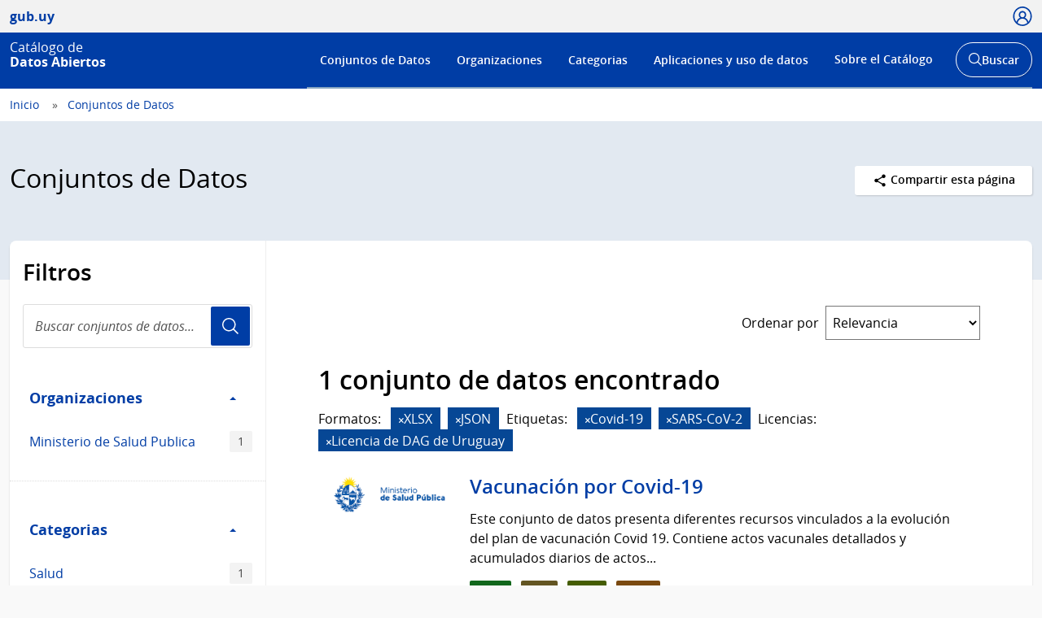

--- FILE ---
content_type: application/javascript; charset=utf-8
request_url: https://catalogodatos.gub.uy/webassets/agesic/05808ca5_portal_unificado.js
body_size: 23572
content:
 !function(){var t,e=document.getElementsByTagName("html")[0];if(e.className=e.className.replace(/\bno-js\b/,"")+"js",!function a(){return"ontouchstart"in window||navigator.maxTouchPoints}()?e.className=e.className+" no-touch":e.className=e.className+" touch",!function o(t,e){var s,i="IE",n=document.createElement("B"),a=document.documentElement;return t&&(i=i+" "+t,e&&(i=e+" "+i)),n.innerHTML="\x3c!--[if "+i+']><b id="iecctest"></b><![endif]--\x3e',a.appendChild(n),s=Boolean(document.getElementById("iecctest")),a.removeChild(n),s}(8,"lte")?e.className=e.className+" no-ie8":e.className=e.className+" ie8",(-1<(t=navigator.userAgent.toLowerCase()).indexOf("webkit")||-1<t.indexOf("opera")||-1<t.indexOf("msie"))&&document.getElementById&&window.addEventListener&&window.addEventListener("hashchange",function(){var t=document.getElementById(location.hash.substring(1));t&&(/^(?:a|select|input|button|textarea)$/i.test(t.nodeName)||(t.tabIndex=-1),t.focus())},!1),"undefined"==typeof jQuery)throw new Error("JavaScript de Portal Unificado requiere jQuery.");$.fn.toggleAttr=function(e,s,i){return this.each(function(){var t=$(this);t.attr(e)==s?t.attr(e,i):t.attr(e,s)})},$.fn.accessibleMenu=function(){var t=$(this),e="Nav-item",s="hover";$(".Nav-item",t).mouseover(function(){$(this).addClass(s),$(this).find("> a").toggleAttr("aria-expanded","true","false")}).mouseout(function(){$(this).removeClass(s),$(this).find("> a").toggleAttr("aria-expanded","true","false")}),$("a",t).focus(function(){$(this).parents("."+e).addClass(s).find("> a").toggleAttr("aria-expanded","true","false")}).blur(function(){$(this).parents("."+e).removeClass(s).find("> a").toggleAttr("aria-expanded","true","false")})},jQuery().accessibleMenu&&$(".Nav .Container")&&$(".Nav .Container").accessibleMenu(),$(".Nav-item")&&$(".Nav-item").click(function(){$(this).toggleClass("hover")}),$(".Event-map")&&$(".Event-map").click(function(){$(this).addClass("is-visible")}),$(".js-print").click(function(){window.print()});var s=$("body"),i=$(window).width();function n(){s.removeClass("has-parentNavAside"),$(".ParentNav-aside").empty(),$(".ParentNav-item.has-submenu").removeClass("is-open")}$(window).resize(function(){(i=$(window).width())<992&&$(".js-toggleLocalNav").click(function(t){t.preventDefault(),$(this).parent(".Page-nav").toggleClass("is-open")})}),i<992&&$(".js-toggleLocalNav").click(function(t){t.preventDefault(),$(this).parent(".Page-nav").toggleClass("is-open")}),$(".js-menuTrigger").on("click",function(){$(".js-mainNav").toggleClass("is-open"),s.toggleClass("has-menu")}),$(".js-parentMenuTrigger").on("click",function(){$(window).scrollTop(0),$(".js-parentNav").toggleClass("is-open"),$(".js-parentNav").find(".js-menuClose").focus(),s.toggleClass("has-menu")}),$(window).on("click",function(){$(".js-parentNav").removeClass("is-open"),s.removeClass("has-menu")}),$(".js-parentMenuTrigger, .js-parentNav, .js-menuClose").on("click",function(t){t.stopPropagation()}),$(".js-menuClose").on("click",function(){$(".js-parentNav").removeClass("is-open"),s.removeClass("has-menu"),function t(){s.removeClass("has-parentNavAside"),$(".Menu-aside").empty(),$(".Menu-item.has-submenu").removeClass("is-open")}()}),$(".ParentNav-item.has-submenu").on("keyup",function(t){13==t.keyCode&&$(this).click()}),$(".ParentNav-item.has-submenu").on("click",function(){if($(this).hasClass("is-open"))1180<i?n():($(".ParentNav-item.has-submenu").removeClass("is-open"),$(".ParentNav-subNav").removeClass("is-open"));else if(1180<i){n();var t=$(this).find(".ParentNav-subNav").html();$(this).addClass("is-open"),s.addClass("has-parentNavAside"),$(".ParentNav-aside").html(t).find("a")[0].focus()}else $(".ParentNav-item.has-submenu").removeClass("is-open"),$(".ParentNav-subNav").removeClass("is-open"),$(this).find(".ParentNav-subNav").addClass("is-open"),$(this).addClass("is-open")})}(),function(){var n=$(".js-pageIndex"),a=null;if(!n.length)return;var o=!1;n.hasClass("js-pageIndexMobile")&&(o=!0),$(".js-toggleIndex").on("click",function(t){if(t.preventDefault(),!a)return!1;a.toggleClass("is-open")}),n.find(".Index-body a").on("click",function(t){n.removeClass("is-open");var e=$(this).attr("href");if("#"===e[0]){t.preventDefault(),e=e.replace("#","");var s=document.getElementById(e);s&&s.scrollIntoView({block:"start",behavior:"smooth"})}}),$(window).on("scroll",function(){var t=$(this).scrollTop(),e=n.innerHeight(),s=n.offset().top;if(o){var i=$(".u-main");if(!i.length)return void console.error("No se encontró .u-main");if(i.offset().top<t)a||(a=n.clone(!0).appendTo("body")).addClass("is-clone"),a.addClass("is-visible"),a.addClass("is-fixed");else{if(!a)return;a.removeClass("is-open"),a.removeClass("is-fixed")}}else if(s+e<t)a||(a=n.clone(!0).appendTo("body")).addClass("is-clone"),a.addClass("is-visible"),a.addClass("is-fixed");else{if(!a)return;a.removeClass("is-open"),a.removeClass("is-fixed")}})}(),function(){var s="is-visible",i="is-open",n=$(".js-menuBreadcrumb"),e=$("#js-breadcrumb-2"),a=$("#js-breadcrumb-3"),o=$(".Menu-root"),r=$(".Menu-page"),l=$(".Menu-subPage");$(".Menu-item.has-submenu > span").on("keyup",function(t){13==t.keyCode&&($(this).click(),$(this).siblings(".Menu-subNav").find("List-item:first-child").focus())}),$(".Menu-item.has-submenu > span").on("click",function(){$(this).hasClass(i)?($(this).removeClass(i),$(this).siblings(".Menu-subNav").animate({height:"toggle"},250,function(){$(this).removeClass(i)})):($(".Menu-item.has-submenu > span").removeClass(i),o.find(".Menu-subNav").slideUp().removeClass(i),$(this).addClass(i),$(this).siblings(".Menu-subNav").animate({height:"toggle"},250,function(){$(this).addClass(i).find(".List-item:first-child").focus()}))}),$(".Menu-root .List-item.has-submenu").on("keyup",function(t){13==t.keyCode&&$(this).click()}),$(".Menu-root .List-item.has-submenu").on("click",function(){var t=$(this).attr("data-target");r.removeClass(s),l.removeClass(s),o.removeClass(s),e.addClass(s),n.addClass(s),$(t).addClass(s)}),$(".js-childItems").on("click",function(){var t=$(this).attr("data-target"),e=$(this).closest(".Menu-page").attr("data-title");o.removeClass(s),r.removeClass(s),l.removeClass(s),$(t).addClass(s),a.html('<a href="#">'+e+"</a>").addClass(s)}),$("#js-breadcrumb-1").on("click",function(t){t.preventDefault(),e.removeClass(s),a.removeClass(s),n.removeClass(s),$(".js-organismosSubmenu > span").removeClass(i),$(".js-organismosSubmenu > .Menu-subNav").removeClass(i).hide(),r.removeClass(s),l.removeClass(s),o.addClass(s)}),e.on("click",function(t){t.preventDefault();var e=$(this).attr("data-target");$(e).addClass(s),$(".js-organismosSubmenu > span").addClass(i),$(".js-organismosSubmenu > .Menu-subNav").addClass(i),a.removeClass(s),$(this).removeClass(s),n.removeClass(s),l.removeClass(s),r.removeClass(s)}),a.on("click",function(t){t.preventDefault();var e=$(this).attr("data-target");$(this).removeClass(s),r.removeClass(s),l.removeClass(s),$(e).addClass(s)})}(),function(){var s=$(".js-scrollWrap"),i=$(".js-scrollNext"),n=$(".js-scrollPrev");n.hide(),i.on("click",function(){s.animate({scrollLeft:s.scrollLeft()+s.width()/1.75},500)}),n.on("click",function(){s.animate({scrollLeft:s.scrollLeft()-s.width()/1.75},500)}),s.on("scroll",function(t){var e=$(this).scrollLeft();0==e?n.fadeOut(350):n.fadeIn(350),e>=s[0].scrollWidth-s.innerWidth()?i.fadeOut(350):i.fadeIn(350)})}(),function(){var a=$(".js-tableTarget"),o=$(".js-tableCollapse");function t(){var t=o.find("thead tr th:first-child").innerWidth(),e=o.find("thead tr th:nth-child(2)").innerWidth(),s=o.find("thead tr th:nth-child(3)").innerWidth(),i=o.find("thead tr th:nth-child(4)").innerWidth(),n=o.find("thead tr th:nth-child(5)").innerWidth();a.find("tbody tr td:first-child").css("width",t-8),a.find("tbody tr td:nth-child(2)").css("width",e-8),a.find("tbody tr td:nth-child(3)").css("width",s-8),a.find("tbody tr td:nth-child(4)").css("width",i-8),a.find("tbody tr td:nth-child(5)").css("width",n-8)}$(window).on("resize",t),t(),$('tr[data-toggle="collapse"]').on("click",function(){$(this).find(".js-collapseStatus").toggleClass("is-open"),"false"==$(this).attr("aria-expanded")?$(this).attr("aria-expanded","true"):$(this).attr("aria-expanded","false")}),a.on("show.bs.collapse",function(){$(this).closest("table").find(".collapse.in").not(this).collapse("toggle")})}(),function(){var t=".js-user",e=".js-userDropdown";$(t).on("keydown",function(t){13===t.keyCode&&($(this).toggleClass("is-open"),$(e).toggleClass("is-open"))}),$(t).on("click",function(){$(".js-langDropdown, .js-lang").removeClass("is-open"),$(this).toggleClass("is-open"),$(e).toggleClass("is-open")}),$(window).click(function(){$(t).removeClass("is-open"),$(e).removeClass("is-open")}),$(t+", "+e).on("click",function(t){t.stopPropagation()})}(),function(){var t=".js-lang",e=".js-langDropdown";$(t).on("keydown",function(t){13===t.keyCode&&($(this).toggleClass("is-open"),$(e).toggleClass("is-open"))}),$(t).on("click",function(){$(".js-userDropdown, .js-user").removeClass("is-open"),$(this).toggleClass("is-open"),$(e).toggleClass("is-open")}),$(window).click(function(){$(t).removeClass("is-open"),$(e).removeClass("is-open")}),$(t+", "+e).on("click",function(t){t.stopPropagation()})}(),function(n){"use strict";n.fn.emulateTransitionEnd=function(t){var e=!1,s=this;n(this).one("bsTransitionEnd",function(){e=!0});return setTimeout(function(){e||n(s).trigger(n.support.transition.end)},t),this},n(function(){n.support.transition=function i(){var t=document.createElement("bootstrap"),e={WebkitTransition:"webkitTransitionEnd",MozTransition:"transitionend",OTransition:"oTransitionEnd otransitionend",transition:"transitionend"};for(var s in e)if(t.style[s]!==undefined)return{end:e[s]};return!1}(),n.support.transition&&(n.event.special.bsTransitionEnd={bindType:n.support.transition.end,delegateType:n.support.transition.end,handle:function(t){if(n(t.target).is(this))return t.handleObj.handler.apply(this,arguments)}})})}(jQuery),function(o){"use strict";var r=function(t,e){this.$element=o(t),this.options=o.extend({},r.DEFAULTS,e),this.$trigger=o('[data-toggle="collapse"][href="#'+t.id+'"],[data-toggle="collapse"][data-target="#'+t.id+'"]'),this.transitioning=null,this.options.parent?this.$parent=this.getParent():this.addAriaAndCollapsedClass(this.$element,this.$trigger),this.options.toggle&&this.toggle()};function n(t){var e,s=t.attr("data-target")||(e=t.attr("href"))&&e.replace(/.*(?=#[^\s]+$)/,"");return o(s)}function l(i){return this.each(function(){var t=o(this),e=t.data("bs.collapse"),s=o.extend({},r.DEFAULTS,t.data(),"object"==typeof i&&i);!e&&s.toggle&&/show|hide/.test(i)&&(s.toggle=!1),e||t.data("bs.collapse",e=new r(this,s)),"string"==typeof i&&e[i]()})}r.VERSION="3.3.7",r.TRANSITION_DURATION=350,r.DEFAULTS={toggle:!0},r.prototype.dimension=function(){return this.$element.hasClass("width")?"width":"height"},r.prototype.show=function(){if(!this.transitioning&&!this.$element.hasClass("in")){var t,e=this.$parent&&this.$parent.children(".panel").children(".in, .collapsing");if(!(e&&e.length&&(t=e.data("bs.collapse"))&&t.transitioning)){var s=o.Event("show.bs.collapse");if(this.$element.trigger(s),!s.isDefaultPrevented()){e&&e.length&&(l.call(e,"hide"),t||e.data("bs.collapse",null));var i=this.dimension();this.$element.removeClass("collapse").addClass("collapsing")[i](0).attr("aria-expanded",!0),this.$trigger.removeClass("collapsed").attr("aria-expanded",!0),this.transitioning=1;var n=function(){this.$element.removeClass("collapsing").addClass("collapse in")[i](""),this.transitioning=0,this.$element.trigger("shown.bs.collapse")};if(!o.support.transition)return n.call(this);var a=o.camelCase(["scroll",i].join("-"));this.$element.one("bsTransitionEnd",o.proxy(n,this)).emulateTransitionEnd(r.TRANSITION_DURATION)[i](this.$element[0][a])}}}},r.prototype.hide=function(){if(!this.transitioning&&this.$element.hasClass("in")){var t=o.Event("hide.bs.collapse");if(this.$element.trigger(t),!t.isDefaultPrevented()){var e=this.dimension();this.$element[e](this.$element[e]())[0].offsetHeight,this.$element.addClass("collapsing").removeClass("collapse in").attr("aria-expanded",!1),this.$trigger.addClass("collapsed").attr("aria-expanded",!1),this.transitioning=1;var s=function(){this.transitioning=0,this.$element.removeClass("collapsing").addClass("collapse").trigger("hidden.bs.collapse")};if(!o.support.transition)return s.call(this);this.$element[e](0).one("bsTransitionEnd",o.proxy(s,this)).emulateTransitionEnd(r.TRANSITION_DURATION)}}},r.prototype.toggle=function(){this[this.$element.hasClass("in")?"hide":"show"]()},r.prototype.getParent=function(){return o(this.options.parent).find('[data-toggle="collapse"][data-parent="'+this.options.parent+'"]').each(o.proxy(function(t,e){var s=o(e);this.addAriaAndCollapsedClass(n(s),s)},this)).end()},r.prototype.addAriaAndCollapsedClass=function(t,e){var s=t.hasClass("in");t.attr("aria-expanded",s),e.toggleClass("collapsed",!s).attr("aria-expanded",s)};var t=o.fn.collapse;o.fn.collapse=l,o.fn.collapse.Constructor=r,o.fn.collapse.noConflict=function(){return o.fn.collapse=t,this},o(document).on("click.bs.collapse.data-api",'[data-toggle="collapse"]',function(t){var e=o(this);e.attr("data-target")||t.preventDefault();var s=n(e),i=s.data("bs.collapse")?"toggle":e.data();l.call(s,i)})}(jQuery),function(a){"use strict";var o=function(t,e){this.options=e,this.$body=a(document.body),this.$element=a(t),this.$dialog=this.$element.find(".modal-dialog"),this.$backdrop=null,this.isShown=null,this.originalBodyPad=null,this.scrollbarWidth=0,this.ignoreBackdropClick=!1,this.options.remote&&this.$element.find(".modal-content").load(this.options.remote,a.proxy(function(){this.$element.trigger("loaded.bs.modal")},this))};function r(i,n){return this.each(function(){var t=a(this),e=t.data("bs.modal"),s=a.extend({},o.DEFAULTS,t.data(),"object"==typeof i&&i);e||t.data("bs.modal",e=new o(this,s)),"string"==typeof i?e[i](n):s.show&&e.show(n)})}o.VERSION="3.3.7",o.TRANSITION_DURATION=300,o.BACKDROP_TRANSITION_DURATION=150,o.DEFAULTS={backdrop:!0,keyboard:!0,show:!0},o.prototype.toggle=function(t){return this.isShown?this.hide():this.show(t)},o.prototype.show=function(s){var i=this,t=a.Event("show.bs.modal",{relatedTarget:s});this.$element.trigger(t),this.isShown||t.isDefaultPrevented()||(this.isShown=!0,this.checkScrollbar(),this.setScrollbar(),this.$body.addClass("modal-open"),this.escape(),this.resize(),this.$element.on("click.dismiss.bs.modal",'[data-dismiss="modal"]',a.proxy(this.hide,this)),this.$dialog.on("mousedown.dismiss.bs.modal",function(){i.$element.one("mouseup.dismiss.bs.modal",function(t){a(t.target).is(i.$element)&&(i.ignoreBackdropClick=!0)})}),this.backdrop(function(){var t=a.support.transition&&i.$element.hasClass("fade");i.$element.parent().length||i.$element.appendTo(i.$body),i.$element.show().scrollTop(0),i.adjustDialog(),t&&i.$element[0].offsetWidth,i.$element.addClass("in"),i.enforceFocus();var e=a.Event("shown.bs.modal",{relatedTarget:s});t?i.$dialog.one("bsTransitionEnd",function(){i.$element.trigger("focus").trigger(e)}).emulateTransitionEnd(o.TRANSITION_DURATION):i.$element.trigger("focus").trigger(e)}))},o.prototype.hide=function(t){t&&t.preventDefault(),t=a.Event("hide.bs.modal"),this.$element.trigger(t),this.isShown&&!t.isDefaultPrevented()&&(this.isShown=!1,this.escape(),this.resize(),a(document).off("focusin.bs.modal"),this.$element.removeClass("in").off("click.dismiss.bs.modal").off("mouseup.dismiss.bs.modal"),this.$dialog.off("mousedown.dismiss.bs.modal"),a.support.transition&&this.$element.hasClass("fade")?this.$element.one("bsTransitionEnd",a.proxy(this.hideModal,this)).emulateTransitionEnd(o.TRANSITION_DURATION):this.hideModal())},o.prototype.enforceFocus=function(){a(document).off("focusin.bs.modal").on("focusin.bs.modal",a.proxy(function(t){document===t.target||this.$element[0]===t.target||this.$element.has(t.target).length||this.$element.trigger("focus")},this))},o.prototype.escape=function(){this.isShown&&this.options.keyboard?this.$element.on("keydown.dismiss.bs.modal",a.proxy(function(t){27==t.which&&this.hide()},this)):this.isShown||this.$element.off("keydown.dismiss.bs.modal")},o.prototype.resize=function(){this.isShown?a(window).on("resize.bs.modal",a.proxy(this.handleUpdate,this)):a(window).off("resize.bs.modal")},o.prototype.hideModal=function(){var t=this;this.$element.hide(),this.backdrop(function(){t.$body.removeClass("modal-open"),t.resetAdjustments(),t.resetScrollbar(),t.$element.trigger("hidden.bs.modal")})},o.prototype.removeBackdrop=function(){this.$backdrop&&this.$backdrop.remove(),this.$backdrop=null},o.prototype.backdrop=function(t){var e=this,s=this.$element.hasClass("fade")?"fade":"";if(this.isShown&&this.options.backdrop){var i=a.support.transition&&s;if(this.$backdrop=a(document.createElement("div")).addClass("modal-backdrop "+s).appendTo(this.$body),this.$element.on("click.dismiss.bs.modal",a.proxy(function(t){this.ignoreBackdropClick?this.ignoreBackdropClick=!1:t.target===t.currentTarget&&("static"==this.options.backdrop?this.$element[0].focus():this.hide())},this)),i&&this.$backdrop[0].offsetWidth,this.$backdrop.addClass("in"),!t)return;i?this.$backdrop.one("bsTransitionEnd",t).emulateTransitionEnd(o.BACKDROP_TRANSITION_DURATION):t()}else if(!this.isShown&&this.$backdrop){this.$backdrop.removeClass("in");var n=function(){e.removeBackdrop(),t&&t()};a.support.transition&&this.$element.hasClass("fade")?this.$backdrop.one("bsTransitionEnd",n).emulateTransitionEnd(o.BACKDROP_TRANSITION_DURATION):n()}else t&&t()},o.prototype.handleUpdate=function(){this.adjustDialog()},o.prototype.adjustDialog=function(){var t=this.$element[0].scrollHeight>document.documentElement.clientHeight;this.$element.css({paddingLeft:!this.bodyIsOverflowing&&t?this.scrollbarWidth:"",paddingRight:this.bodyIsOverflowing&&!t?this.scrollbarWidth:""})},o.prototype.resetAdjustments=function(){this.$element.css({paddingLeft:"",paddingRight:""})},o.prototype.checkScrollbar=function(){var t=window.innerWidth;if(!t){var e=document.documentElement.getBoundingClientRect();t=e.right-Math.abs(e.left)}this.bodyIsOverflowing=document.body.clientWidth<t,this.scrollbarWidth=this.measureScrollbar()},o.prototype.setScrollbar=function(){var t=parseInt(this.$body.css("padding-right")||0,10);this.originalBodyPad=document.body.style.paddingRight||"",this.bodyIsOverflowing&&this.$body.css("padding-right",t+this.scrollbarWidth)},o.prototype.resetScrollbar=function(){this.$body.css("padding-right",this.originalBodyPad)},o.prototype.measureScrollbar=function(){var t=document.createElement("div");t.className="modal-scrollbar-measure",this.$body.append(t);var e=t.offsetWidth-t.clientWidth;return this.$body[0].removeChild(t),e};var t=a.fn.modal;a.fn.modal=r,a.fn.modal.Constructor=o,a.fn.modal.noConflict=function(){return a.fn.modal=t,this},a(document).on("click.bs.modal.data-api",'[data-toggle="modal"]',function(t){var e=a(this),s=e.attr("href"),i=a(e.attr("data-target")||s&&s.replace(/.*(?=#[^\s]+$)/,"")),n=i.data("bs.modal")?"toggle":a.extend({remote:!/#/.test(s)&&s},i.data(),e.data());e.is("a")&&t.preventDefault(),i.one("show.bs.modal",function(t){t.isDefaultPrevented()||i.one("hidden.bs.modal",function(){e.is(":visible")&&e.trigger("focus")})}),r.call(i,n,this)})}(jQuery),function(r){"use strict";var o=function(t){this.element=r(t)};function e(s){return this.each(function(){var t=r(this),e=t.data("bs.tab");e||t.data("bs.tab",e=new o(this)),"string"==typeof s&&e[s]()})}o.VERSION="3.3.7",o.TRANSITION_DURATION=150,o.prototype.show=function(){var t=this.element,e=t.closest("ul:not(.dropdown-menu)"),s=t.data("target");if(s||(s=(s=t.attr("href"))&&s.replace(/.*(?=#[^\s]*$)/,"")),!t.parent("li").hasClass("active")){var i=e.find(".active:last a"),n=r.Event("hide.bs.tab",{relatedTarget:t[0]}),a=r.Event("show.bs.tab",{relatedTarget:i[0]});if(i.trigger(n),t.trigger(a),!a.isDefaultPrevented()&&!n.isDefaultPrevented()){var o=r(s);this.activate(t.closest("li"),e),this.activate(o,o.parent(),function(){i.trigger({type:"hidden.bs.tab",relatedTarget:t[0]}),t.trigger({type:"shown.bs.tab",relatedTarget:i[0]})})}}},o.prototype.activate=function(t,e,s){var i=e.find("> .active"),n=s&&r.support.transition&&(i.length&&i.hasClass("fade")||!!e.find("> .fade").length);function a(){i.removeClass("active").find("> .dropdown-menu > .active").removeClass("active").end().find('[data-toggle="tab"]').attr("aria-expanded",!1),t.addClass("active").find('[data-toggle="tab"]').attr("aria-expanded",!0),n?(t[0].offsetWidth,t.addClass("in")):t.removeClass("fade"),t.parent(".dropdown-menu").length&&t.closest("li.dropdown").addClass("active").end().find('[data-toggle="tab"]').attr("aria-expanded",!0),s&&s()}i.length&&n?i.one("bsTransitionEnd",a).emulateTransitionEnd(o.TRANSITION_DURATION):a(),i.removeClass("in")};var t=r.fn.tab;r.fn.tab=e,r.fn.tab.Constructor=o,r.fn.tab.noConflict=function(){return r.fn.tab=t,this};var s=function(t){t.preventDefault(),e.call(r(this),"show")};r(document).on("click.bs.tab.data-api",'[data-toggle="tab"]',s).on("click.bs.tab.data-api",'[data-toggle="pill"]',s)}(jQuery),function(n){"use strict";var a=function(t,e){this.options=n.extend({},a.DEFAULTS,e),this.$target=n(this.options.target).on("scroll.bs.sticky.data-api",n.proxy(this.checkPosition,this)).on("click.bs.sticky.data-api",n.proxy(this.checkPositionWithEventLoop,this)).on("resize.bs.sticky.data-api",n.proxy(this.onResize,this)),this.$element=n(t),this.pin=null,this.initialPosition=this.$element.offset(),this.initialWidth=this.$element.outerWidth(),this.initialHeight=this.$element.outerHeight(),this.$clone=null,this.maxTopPosition=null,this.$parent=this.getParent(e.parent),this.getParentBottomBound(),this.checkPosition()};function s(i){return this.each(function(){var t=n(this),e=t.data("bs.sticky"),s="object"==typeof i&&i;e||t.data("bs.sticky",e=new a(this,s)),"string"==typeof i&&e[i]()})}a.VERSION="1.0.0",a.DEFAULTS={target:window},a.prototype.getParent=function(t){return t&&this.$element.closest(t)?this.$element.closest(t):this.$element.parent()},a.prototype.getParentBottomBound=function(){var t=this.$parent.offset().top,e=this.$parent.height();this.maxTopPosition=t+e},a.prototype.checkPositionWithEventLoop=function(){setTimeout(n.proxy(this.checkPosition,this),1)},a.prototype.onResize=function(){this.initialPosition=this.$element.offset(),this.initialWidth=this.$element.outerWidth(),this.initialHeight=this.$element.outerHeight(),this.getParentBottomBound(),this.checkPosition()},a.prototype.checkPosition=function(){if(this.$element.is(":visible")){var t=this.$target.scrollTop();this.$element.offset();this.initialPosition.top-parseInt(this.$element.css("marginTop"),10)>t?(this.$clone&&(this.$clone.remove(),this.$clone=null,this.$element.trigger("unpinned.bs.sticky")),this.$element.css({visibility:"visible"}),this.pin=!1):(t+this.initialHeight<this.maxTopPosition?this.$clone&&this.$clone.css({position:"fixed",top:0}):this.$clone&&this.$clone.css({position:"absolute",top:this.maxTopPosition-this.initialHeight}),this.$clone||(this.$clone=this.$element.clone(!0,!0).appendTo("body"),this.$element.css({visibility:"hidden"}).trigger("pinned.bs.sticky")),this.$clone.removeClass("unpinned").addClass("pinned").css({width:this.initialWidth,left:this.initialPosition.left}),this.pin=!0)}};var t=n.fn.sticky;n.fn.sticky=s,n.fn.sticky.Constructor=a,n.fn.sticky.noConflict=function(){return n.fn.sticky=t,this},n(window).on("load",function(){n('[data-position="sticky"]').each(function(){var t=n(this),e=t.data();s.call(t,e)})})}(jQuery);